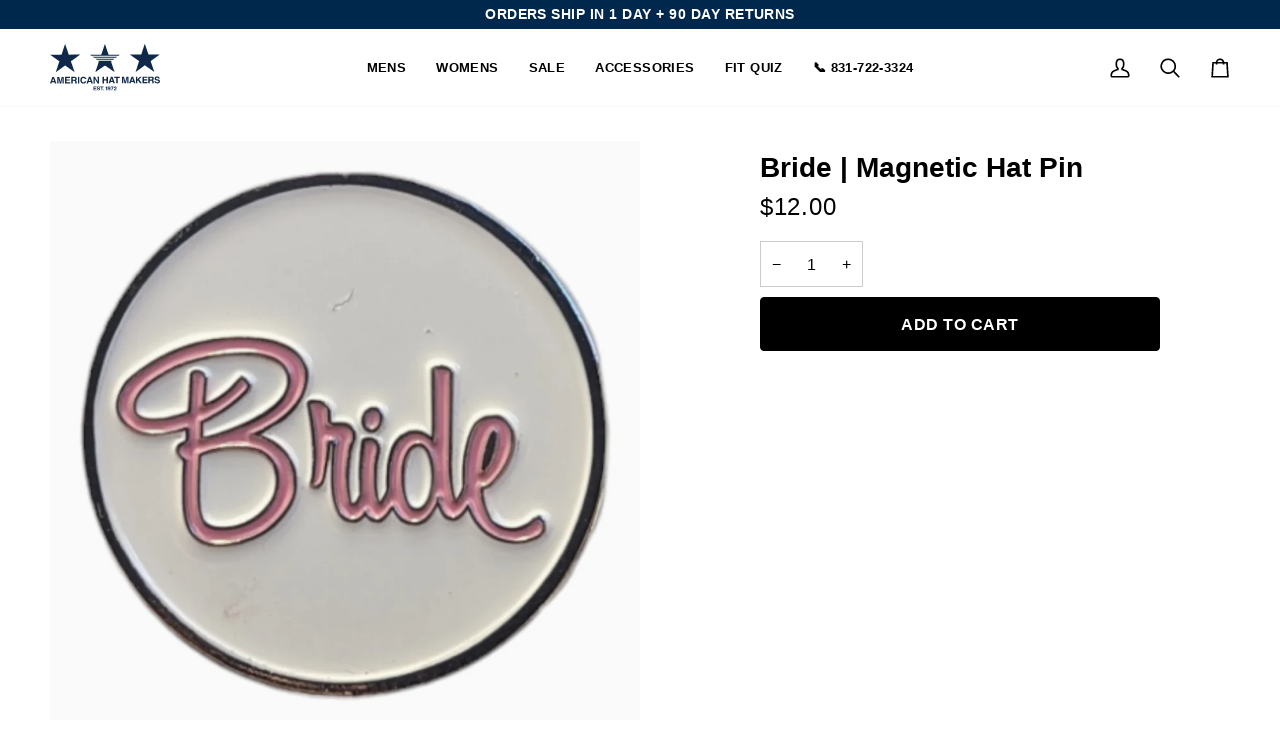

--- FILE ---
content_type: text/css;charset=UTF-8
request_url: https://cached.rebuyengine.com/api/v1/widgets/styles?id=92246&format=css&cache_key=1768967660
body_size: -735
content:
#rebuy-widget-92246{font-family:"Helvetica"}.rebuy-product-image{visibility:visible}.rebuy-product-actions{justify-content:center}

--- FILE ---
content_type: application/javascript; charset=utf-8
request_url: https://searchanise-ef84.kxcdn.com/preload_data.6F6i8x6T4P.js
body_size: 10057
content:
window.Searchanise.preloadedSuggestions=['panama hat','cowboy hats','fedora hat','crushable hats','top hat','wide brim hat','top hats','mens leather hats','sun hat','outback hat','straw cowboy hats','womens cowboy hats','straw hat','felt fedora','sun hats','felt hat','mens fedora hats','hat band','safari hat','mens cowboy hats','leather hat','hat bands','pork pie hat','straw hats','crushable mens hat','felt hats','leather cowboy hats','midnight rider','hat stretcher','womens fedora','cowboy hat','felt cowboy','tejana hat','made in usa','leather top hats','wide brim','leather hats','western hats','small brim straw','el dorado','wide sun hat','mens hats','indiana jones hats','straw cowboy','straw sun hat','golf hat','boat hat','fall hats','maldives moon hat','sweat band','outback mens','pork pie','wide brim fedora men','xxl men hat','mesh hats','hat bands men','cowgirl hats','women’s fedora hats','big head cowboy hats','crusher mens crushable leather outback hat','black cowboy hat','palm cowboy hat','gambler hat','2xl hats','small brim','hat size reducer','hat sizer','pork pie hats','men\'s leather hats','breeze sun hat','panama hats','soaker sun hat','flat caps','hollywood cowboy hat','pathfinder outback','trilby hat','chin strap','red hat','cattleman sand','newsboy cap','felt fedora hat','mens straw hats','irwin hat','fedora hats','crusher womens','moab crushable felt','straw fedora','golf hats','open road','marlow top hat','sweatband liners','cabana sun hat','derby hat','indiana jones','3x cowboy hats','florence wide brim straw sun hat','beach hats','black hat','cattleman black','hat stand','straw hats for men','bourbon st','crusher hat','white hat','women’s hats','leather hat bands','packable sun hat','mens fedora','wool hat','straw cowboy hat','american flag','derby hats men\'s','rancher womens','mens caps','men’s straw hats','gambler hats','womens hats','leather cowboy','panama hat men','pirate hat','gus cowboy hat','3x hat','flat cap','bowler hats','homburg hats','steampunk hat','australian hat','waterproof hat','men’s fedora','felix straw sun hat','american hat','pathfinder mens wool felt outback hat','sierra latte','leather top hat','3x mens','golf hat mens','packable hat','open crown','white fedora hat','red cowboy hat','pale rider','hat box','rancher hats','tricorne hat','barcelona mens wide brim straw sun hat','pink hats','gift card','palm hats','bucket hats','mens hats 2xl','outback hats','pencil rim','hat feathers','safari hats for men','small town','yellowstone cowboy hats','xs womens hats','bowler hats men\'s','dusty straw sun hat','distressed hat','flat brim hats','cattleman felt','rain hats','returns exchanges','indiana jones fedora','silver belly','cowgirl hat','the crusher','pathfinder crushable felt','sweat band liner','hat pin','flat brim','mens sun hats','wide brim fedora','soaker hat','felt cowboy hats','cattleman gunsmoke','leather fedora','hat pins','bolero hat','breeze leather and mesh sun hats','packable hats','red hats','cavalier hat','patriotic cooler','top hats men','leather cap','western cowboy hats','hiking hats','black beard','cyclone western leather cowboy hat','wool felt','women’s felt hats','hat chin strap','rogue mesh','turquoise hat','pink women hats','fedora men','leather cowboy hat','breeze latte','hat sizers','cowboy hat bands','hatband only','crushable sun hat','3x hats','white cowboy hat','baseball cap','buffalo hat','night hawk','mens straw hat','cattleman hat','pencil rim felt hat','safari hat for women','breeze bomber brown','blue hats','stingy brim','men’s hats','black felt','womens straw hats','el dorado buffalo','rattle snake','bozeman mens straw cowboy hat','american flag cowboy','women’s straw hat','black straw','pencil brim','small head hat','hats for big heads','black fedora','patriotic hats','panama straw','palm straw','gambler style cowboy hat','hat feather','hat accessories','breathable hat','cabana mesh','voodoo hatter','mens xxl hats','moab crushable fedora','bison leather','billings straw','men straw hats','water resistant','men fedora hat','3xl hats','summer fedora hats for men','suede hats','heritage collection','mens straw','xxl hats','hat sizer reducers','milan mens straw fedora hat','mens leather','straw women','chin cord','black leather','women hats','mens felt hats','stingy small brim','fedora mens','water resistant mens hats','skull hat','black straw hat','all hats','big heads','men’s leather hats','seagrass mens','boater hat','men’s winter hats','black felt hat','3xl cowboy hats','men\'s fedora','newsboy flat','australian hats','derby hats','mens crushable','brown cowboy hat','stovepipe top hat','sirocco hat','leather caps men','cowboy hat band','homburg hats mens','packable mens','boxcar hat','the rancher','lil evil','cubana seagrass','men’s cowboy hats','care and cleaning','florence sun hat','australian outback','fishing hats','bucket hat','mens top hats','laredo cowboy hat','crushable hat','freedom hat','bromley hat','trucker hat','steam punk','felt cowboy hat','felt fedora mens','feather accessories','women’s sun hats','fedora hat mens','womens sun hats','magnetic hat pin','black leather hat','bangora straw cowboy hat','blue hat','cotton hats','waxed cotton','pink hat','open road hat','cowhide leather hats','blue cowboy hat','crushable fedora','white top hat','cabana breathable','western hat','summer hats','gus hat','men\'s straw hats','wool fedora','hat stands','sale hats','charlie 1 horse','kid hat','grizzly felt','4 way hat stretcher','soaker mesh','george strait cowboy hats','womens leather hats','silver skull','women cowboy hat','purple hat','indiana jones hat','black hats','gus crown','pinch front','green felt hats','hat rack','rattlesnake hatband','pirate hats','hampton leather top hat','straw hat women','womens felt hats','leather hat band','irwin mens','travel hats women','made in america','usa made hats','grey felt for men','storm black','mens leather hat','outback leather','marlow mens leather top hat unbanded','straw top hat','size 8 hats','brown hat','women leather hats','mesh top hat','size adjuster','men\'s hats','3xl hat','short brim','women straw hat','hat reducers','mens xxxl hats','men’s sun hats','distressed fedora','solair soaker','women fedora','women’s fedora','winter hats','women’s felt','women’s crushable hats','leather pork pie','hollywood leather','large brim','sweatband liner','leather caps','palm leaf','grey hats','solair cabana','hat strap','wide brim sun hat','straw hat mens','water resistant womens','gardening hats','xl hats','beth dutton hat','captain hat','easy returns','collapsible hat','men fedora','green hat','men’s crushable hats','outlaw hat','feathers all','travel hat','stovepipe hats','boondock hat','kentucky derby','mens bondi','low crown','bozeman hat','montana straw','voodoo top hat','breeze mens wide brim sun hat','mens sun hat','white hats','open crown felt hats','women’s leather hats','sweatband ahm velcro','hat mat','men cowboy hat','top hat with band','red felt','hollywood leather cowboy hat','chin strap hat','rain hat','women’s sale hats','maldives moon','ball caps','sweat bands','leather outback','sweat liner','cleaning the hat','stampede string','ace high','pablo fedora','mens hat','custom hats','how to shape','safari hats','womens wool felt fedora','hemp hat','mens wide brim','unforgiven mens','trail boss','gift cards','plainsman hat','sun hat womens','austin mens straw cowboy hat','men’s straw fedora','seagrass straw hat','womens straw','adventure hats','bushman outback','crusher bomber','men’s top hats','six shooter','mens felt','gaucho hat','mens steam punk','mens top hat','women’s straw','men’s straw hat','bowler hat','pale rider leather','womens straw hat','the kraken','men leather hat','chi town','black straw cowboy hat','rancher felt','women’s cowboy hats','lifetime warranty','black fedora men','eye hat band','amarillo palm','mens felt fedora hat','mad hatter','american hat company','5 in brim','mens leather top hats','baseball caps','hat size reducers','sol air','freedom hats','velcro sizer','men’s felt hats','steampunk leather women\'s','xs mens','womens felt','camo hat','turquoise hat band','bullhide hat','roughneck buffalo','johvan straw sun hat','john dutton hat','womens top hats','men sun hat','durango hat','men hat','tuscany mens straw fedora trilby hat','tricorne leather','size reducers','gary\'s hats','wide brim straw hat','women’s sun hat','womens rain hats','rancher hat','old west','midnight rider hat','canvas hats','winter hats for men','hat sizing','felt hats for men','dead end','fedora hat band','wool cowboy hat','sun hat mens','women sun hat','soft straw','hat holder','men’s leather hat','hat reducer','beaver hats','women fedora hats','fishermans cap','mexican palm','yellowstone hats','red fedora','flag hats','hat hook','women\'s fedora','mexican hats','john wayne','you order','hat liners','women’s top hats','fedora women','pirate hat women','hudson mens pencil rim felt fedora hat','boater for women','fur felt','men’s straw','milan fedora','cowboy hat 2xl','stampede hat','men’s hat','men straw hat','women hat','women’s hat','sunday afternoon','double g','american flag hat','teal hat','black hat band','kangaroo hat','sequoia mens','ringleader hats','cyclone leather','medellin mens white panama fedora hat','ghost rider','size small','barcelona fedora hat','leather womens hats','balboa hat','4 brim mens','kentucky derby hat women','women’s red hats','men’s cowboy hat','womens leather','dale brisby','renaissance fair hat','el dorado top','john wayne cowboy hats','patriotic american','florence cream','men’s sun hat','marlow lt','3 1/2 brim straw hat','pink cowboy hats','womens fedora hats','straw sun','florence mens wide brim straw sun hat','gambler style straw cowboy hat','hat with chin strap','fedora straw hat','pioneer straw','hat case','women\'s hats','jawa brown','women’s straw hats','sale men','black cowboy','hat hanger','snake hat bands','black cowgirl hat','gary\'s heritage','rattlesnake hat','green top hat','straw mens','cowboy boots','mens fedora hat','pork pie hats for men','bolero women','straw mens hats','men’s fedora hat','white fedora','xs hats','afternoon fedora','aussie outback','barcelona mens','xs women hats','women winter hats','mens cowboy hat','how to size fit','bondi oatmeal','magnetic hat pins hat and pins','navy hats','moonshine oatmeal','white felt','soho leather','adhesive size reducers','returns hat','white leather for men','mens straw fedora hat','women’s cowboy hat','women’s leather','hat liner','adjustable hats','the breeze','red white and blue hats','tall crown','black leather cowboy hat','hudson pencil','blue fedora','rocky leather fedora','ball cap','mens gambler hats','men’s straw cowboy hats','womens hat','white cowgirl hats','summit womens','men’s felt cowboy hat','xx men\'s','eye band','bomber brown','mens black','buffalo nickel','cowboy hatbands','women’s leather hat','womens crushable hat','elastic sweatband','mens outback hats','mens golf hats','womens top hat','mens 3xl','leather fedora hat','women felt hat','american made','crushable hats for men','red felt hat','orange hat','mens summer hats','xl womens','indiana jones hats fedora','crushable leather','women straw hats','summer hat','usa hat','resistol cowboy hat','velcro attaching sweat','hat made in us','sierra hat','buy one get one free holiday sale','men’s wide brim hat','hat bag','bozeman womens cowboy straw cowgirl hat','xxl cowboy hat','barcelona straw','straw fedora hat','wool hats','hat brush','men black felt cowboy hats','xxx hats men','mens leather top hat','patriotic hat','cow boy hats','straw cowgirl hat','full size hat reducer','fedora mens hats','sticky sizer','news boy','bison leather outback','palm cowboy','straw hat men','leather outback hat','3 1/2 brim hat','the crusher hat','upf50 rating','irwin mens western outback fedora hat','vintage hats','wide brim felt','top hat band','men sun hats','fedora hats for men','top hat men','hollywood brown','fur felt hats','festival hats','grey felt for women','seagrass womens','black womens hat','women\'s straw hat','palm hat','shapeable brim','dress hats','felt womens','straw palm hat','beaded hat band','leather black hat bands','the rogue','4 brim hats for women\'s','pale rider hat','grizzly hats','mesh hat','free shipping','womens felt fedora','hat orders','fishing hats for men','mens straw fedora','green hats','mens packable hats','fedora hat men','2 1/2 in brim','skull hat bands','straw trilby','mens white hat','wide brim cowboy hat','leather baseball cap','porkpie hat','zion crushable','moab crushable womens','burnt honey','fedora straw','breathable sun hat','straw men','round crown','felt top hat','snake cowboy hat','hat band accessory','dragon hats','collapsible sun hats','trucker hats','crushable womens hats','sr2 hat band','aspen felt','brim hat','men\'s fedora hat','mens outback','white straw','fedora wide brim','fedora for men','women\'s felt hat','el dorado chain','sun hats mens','billings women hats','toyo straw','women’s felt hat','wide brim straw sun hat','hat can','stockade mens waxed cotton cowboy','silver belly felt','bromley men','men’s leather','stingy brim fedora','brown leather','cowboy hats men','distressed leather','cowboy hat mens','olive felt hat','hat with feather','womens outback','sizing inserts','broadway fedora','george strait','black top hat','tulum mens','leather crusher','balboa leather fedora','xxxl cowboy hat','3 brim straw hat','returns orders','replace sweat band','travel hat men','american trail','wide brim hats','women’s crusher','cow hide','women\'s sun hats','straw pork pie hat','men’s flat cap','hat sizes','duke felt','beach hat','white leather','true grit','brown fedora','liberty straw hat','mens bucket hats','rodeo hat','womens leather hat','wide brim straw','leather newsboy cap','straw palm','reversible ren','men’s top hat','cowboy straw hat','arden mens weathered cotton outback hat','short brim fedora','jawa black','red cowgirl hat','horse hair hat band','black cowboy hat mens','womens crusher hat','small brim fedora','women\'s sun hat','men fedora hats','cabana hat','womens wide brim','hat sweatband','women felt','cozumel sun','freedom hats men','australian hat for women','grizzly felt cowboy hat','2 in brim','bushman leather','austin cream','water proof','black felt cowboy hats','too hat','stratoliner fedora','voodoo hatter marlow','hat straps','willie hemp sun hat','american hat makers','mens 3 xl hats','adventure fedora','womens wide brim hat','cattleman straw hat','free exchanges','chin straps','flag hat','cavalier\'s hat','men’s felt','sidewinder founders edition cowboy hat','cattleman crease','mesh sun hat','news boy cap','explorer hat','breeze suede','raffia hat','lounge womens pencil rim felt hat','bailey straw','steampunk hatter','usa made','mesh crown outback hat','adjustable chin cord','bootlegger fedora','perfect fit','gaucho hat womens','teardrop fedora','hiking hat women’s','wide rim','women straw','sun protection hats','replacement sweatliners','milan sun hat straw','ponderosa hats','hats for small heads','fort worth','leather hat care','concho hat','mens palm','red fedora hat','leather brim','snake skin','lifeguard hat','top hat women','men’s hat band','wool felt fedora','crushable felt','mens straw cowboy hat','american made hat','roper mens straw palm cowboy hat','big head','assembled in the usa','soho trilby','women’s wide brim hat','brown hats','driving cap','straw hat for men','maldives moon oatmeal','men\'s wide brim','cowboy felt','women top hat','montana straw cowboy cream','boondocks womens felt fedora hat','hat size adjuster','straw boater','western straw hats','half size reducer','men leather hats','flat hat','bookie leather','women\'s straw hats','sun protection','stars and stripes hat','latte sun hat','hat men','womens black hat','men\'s hat','medium brim','garden hat','crushable outback','made in the usa','vintage hat','tan cowboy hat','sun hats women','womens wool hats','true love','hat racks','fishing hat','baker boy','hat band women','top hat leather','skull top hat','navy blue cowboy hat','women black hat','3 inch brim','hat cleaning','hat women','4 inch brim','australian wool','renaissance fair','nero straw sun hat','white hat women\'s','cowhide hat','leather crushable','ranger hat','hat b','leather hat women','cowboy leather','men\'s straw hat','cattleman pink','pork pie straw','silver hat','womens sun hat','white cowgirl hat','2 xl hats','biker hat','sweatband imported','fedora black','women\'s top hats','men\'s black leather hats','womens sierra','small hats','rain cover','women\'s cowboy hats','men caps','caracas panama fedora','lucas hat','bison leather hat','fedora hat for men','pathfinder felt','palm leaf hats','women\'s leather hats','mens wide brim straw sun hat','men’s 3x hats','upf 50 protection','the crusher womens','wyatt mexican palm tycoon cowboy hat','open crown hats','men\'s felt hats','size 3x','bondi mens wide brim felt fedora hat','women caps','rattlesnake band','boondocks mens felt fedora hat brown lg','bullet hat band','women cowboy hats','felt women','royal skull','unforgiven hat','cattleman brown','caps for women','men\'s top hat','paulo straw','summit felt','womens straw fedora','crusher bomber brown','men’s cowboy','leather band','ft worth','mikey mens newsboy flat cap brown','felt fedora womens','women’s top hat','mens leather cowboy hat','aspen fedora','self sticking sizers','hats for women','side car','charlie one horse','leather belts','leather hat womens','mcqueen fedora','crushable mens hats','hat with strap','classic fedora','beth dutton hats','standard sizer','men\'s sun hats','straw hats mens','felt hat 7 x','mens leather cap','teardrop crown','hats with strap','short brim mens hats','leather women','short brim womens','brown top hat','outdoor hat','stay humble','tricorn hat','sweat liners','suede hat','mens western hats','falcon hats','green cowboy hat','tan hat','panama fedora','hat ban','stars and stripes','brown leather hat','cozumel palm','brick crown','leather black hat','model c','mexico flag','hat string','out back','two tone','men\'s crushable hats','hat womens','cowboy black','red top hat','leather mens hats','lil puffer','box car','beaded hat bands','canvas outback hat','mens mesh hat','sierra brown','summit saddle','hat adjuster','pioneer black','feather hat','grey felt','standard sizer aka hat sweatband','straw hats for women','felt cattleman','durango mesh','men’s felt fedora','teal cowboy hat','vented straw','vented hats','cowboy hat men','billings cowboy hat','mens felt hat','purple cowboy hat','summit saddle felt leather hat','gorge cattleman','cyclone cobblestone','ivory hat','backroad fedora','felt cowboy hats for men','cow girl hats','wide brim men','mens straw sun hats','on sale','lifetime guarantee','red leather hat','mens pork pie hats','sun hat women','ladies hat','straw pork pie','black wide brim','men top hat','crushable mens','pinch front crown','vintage hats men','straw cattleman','mens leather fedora','american hat co','leather sun hats','dirty cantina','hats women','rancher fedora','wide brim womens hat','removable sweatband liner','size xs','women\'s leather hat','bison mens leather packable hat','holiday sale','work hats','justin hats','peaky blinders','mens leather cowboy hats','os mens','beth dutton hats-on-sale','cow print','men’s leather cowboy hat','one eyed willy','women’s crushable','mens straw cowboy hats','solair cabana sun hat','gray hat','skull hat band','how to clean','open road hats','customer care','men\'s sun hat','cowboy hats felt','style hat','bondi wide brim','rocky fedora','rabbit fur','women’s wide brim','cowboy hats mens','diego mens straw cowboy hat','top hat bands','felt mens','men’s sun','hat hooks','wide brim women','cowboy mens','fedora womens','coronado mens','sweat band liners','madrid gambler','straw panama','mens waxed','crusher outback hat','upf hat','women’s hat band','sailor hat','bolero hat for women','hat insert','mens felt fedora hat brown lg','men’s wide brim','bullhide womens','faux leather','pinto hats','womens felt hat','white womens hat','top hats women','navy hat','cattleman white','outdoor hats','pablo 2.0 felt pinch','woman hat','men\'s leather hat','style hats','womens outback hats','size xxxl','firm brim','hudson men','men hats-on-sale','driving caps','men hats','purple cowboy','mens hat bands','sizing insert','el dorado sr2','long oval','cowboy hats for women','men\'s cowboy hats','brown felt','gardening hat','cattleman west','buffalo leather','cheyenne style','mens flat cap','leather fedora mens','cabana womens wide brim sun hat','tuscany hats','beaver cabana','breathable top hat','argo mens 8 panel newsboy cap','zion womens crushable wool felt outback','velcro sweat','western fedora','mens leather caps','palm straw men','womens white hats','pork pie hat mens','dirty rose','pink cowboy hat','distressed felt fedora','mens felt cowboy hats','mens pork pie','men\'s straw','fedora felt','baseball hat','small head','hat sizer with adhesive','vaquero hat','straw cowboy hat men','wide brim fedora women','cross hat pin','cowhide leather','tuff cooper','cowboy felt hat','crushable outback hat','white felt cowboy hat','rumble pork pie hat','leather hat men','medellin womens panama fedora hat','woman’s hats','felt hats men','palm leaf cowboy hat','mens fedora felt','felt fedora women','large size','leather conditioner kit','mens straw sun hat','hat stand wooden','indiana jones hats-on-sale','winter hat','womens fedora hat','buckaroo hats','top hat mens','red leather','ashbury hats','cattleman straw','bolero hats','cowboy straw','new hats','how to','usa flag','wool felt hat','black and red','magnetic hat','dress hat','women\'s leather outback','crown height','zion mens','silverbelly cowboy hat','wool cap','straw cowgirl','hollywood black','black hat women','straw fedora mens','women’s black hat','men leather','bushman outback leather','founders edition','crushable leather hat','hampton top hat','angler hat','outback-style sirocco','sea grass','tejana black','mens straw top hat','cassius natural','black felt cowboy hat','yellow stone hats','best hat','moonshine hats','oil leather','ivy caps','women\'s wide brim','jiminy mens','mens cowboy','crown shape','adjustment pads','midnight rider black','xl cowboy hats','girl hats','omni straw hat','leather sun hat','ladies cowboy hat','denim hat','men’s crushable','skylark band','whip stitch','fedor men\'s','womens wool felt','path finder','havana fedora','kangaroo leather hat','surf hat','wool fedora mens','felt black','grey fedora','size reducers to a perfect fit free','vegan cowboy','stiff brim','head bands','sun hats for women','travel hats','womens cowgirl hat','sun hat men','womens cap','cyclone western leather hat','silverbelly felt','cattleman red','boater straw','concho hat band','fabric hats','bisbee womens wide brim straw hat','black cowboy hats','burgandy hat','mens 2xl','women’s outback hats','journey mens mesh sun hat','red white and blue','cattleman womens felt cowgirl hat with western hat band','3x hat men','straw sun hats','cotton hat','women’s caps','flat top','gunman mens','straw mens cowboy hats','felt hat men','navy cowboy hat','felt cowgirl hats','light weight hat','lil evil hat band','time port','men’s outback hats','black womens','copper hat','ambrose felt fedora hat','women leather hat','wide brim leather hat','straw hats men','fancy hat','straw hat for women','green fedora','buy one get one free','scout felt fedora','men’s black leather cowboy hat','rogue top hat','hat to big','crusher copper','straw wide brim','bordeaux felt','mens felt fedora','felt hat women','white straw hats','black band','hat cleaning kit','outback mens crushable','coachman hat','women\'s felt hats','straw top hats','straw mens hat','black straw hats','biker hats','hollywood mens leather cowboy hat','cubana hat\'s','straw womens hat','3 crown mens','wide brim felt fedora','sirocco sun hat','women\'s leather','bozeman black','xxl for','lassen felt hats-on-sale','men cowboy','military style','women’s felt fedora','perfect sizing insert','orange hats','flat hats','american straw hats','crown height 3','women leather cowgirl hat','sun protection men','4 cowboy hat','dutton hat','ivy cap','men’s outback','to clean','for motorcycle','2 brim straw','wide brim mens','womens panama hat','drifter felt','womens xs hats','mens derby','top hats voodoo','mens hat band','red leather cowboy hat','hat shapes','low crown wide brim','felt outback','felt hats for women','women’s wool hats','women\'s red hats','hiking hat','leather turquoise','hat ties','wiccan branded','sun hats womens','wire brim','carly women\'s','backwoods black','measure head','bookie hat','pink cowgirl hat','hemp sun hats','women\'s hat','open crown straw hat','men\'s soaker hat','shipping costs','beach hats women\'s','women’s outback hat','curled brim','jawa wide brim','straw hat cowboy','aussie hats','pencil brim wool','care of hat','leather bags','crocodile hats','men’s xl','tejana hats','skull band','mens mesh','men\'s black felt hats','fitted hats','hampton napa vino xl','straw cowboy hats for men','mens 3x','light blue','xs mens hats','low profile','men\'s gambler hats','billy the kid','mens winter hats','sailor cap','mens crushable hat','leather pork pie hats','cabana mens breathable wide brim sun hat','soft straw sun hats','womens 2xl 3xl','ahm velcro','men\'s felt fedora','women’s straw fedora','straw hats women','lightweight straw','cabana mens','hat sweatband liner','gift cert','crushable felt hat','the duke','xxl hat','in brim','felt crushable','women’s straw cowboy hat','nero womens fedora straw sun hat','cowboy and cowgirl collection','xxl men hats','navy blue','men’s caps','hats on sale','vaquero mens','crushable womens','men black hats','shipping charges','roper hats','mens golf hat','cattleman mens felt cowboy hat western hat band','removable sweatband','womens dress hat','womens cabana','carriage hat','sweat pads','soho fedora','afternoon womens fedora straw hat','string for hat','duke felt womens','white cowboy hats men','ladies hats','hat liner sweatliner','new arrivals','toquilla straw panama hat','mens crushable hats','pie hat','leather cowgirl hat','crusher outback','mens outback hat','leather womens','tobago womens braided straw sun hat','top hats for men','hats with sweatband','grant felt fedora hat','men wide brim','pink felt','big brim','color hats','mens wide brim sun hats','pale rider hat band','ribbon hat band','montana cream','work hat','mens black cowboy hat','men’s black hat','women\'s size s','leather chin cord','mens fedora hats crushable','cowhide hats','falcon sun hat straw tan md','breeze solair','mens wool','women leather','cloth hat','men straw cowboy hat','red hats mens','bromley mens','jon pardi','cattleman leather','black felt cowboy','white felt hat','mens panama','xxl mens hats','blackbeard hat','leather cowboy hats for men','white leather hat','men straw','afternoon men','fedora leather hat','fur hats','hat straw','women’s white hats','john dutton cowboy hat','men\'s straw fedora','black leather cowboy','durango leather cowboy hat','magnetic hat holder','milan tan','pinto cowboy hat','holiday collection','soft sun hat for women','western chocolate','leather black','hat protection','weather protection','straw gambler','hat cover','too hats','cowboy hats women','hat size 8','men’s black cowboy hat','cattleman crown and brim','johvan womens straw sun hat','lounge pencil rim felt hat','women\'s crushable hat','men\'s wide brim fedora','mens flat brim','cisco straw cattleman cowboy hat','black and white straw hat','otis fedora','snake skin hat','western straw cowboy','black straw cowboy','camo outback','leather cowboy hat band','men’s wool hat','kentucky derby hat','extra small','hats with chin strap','hats mens','3x mens hats','brown men\'s','xl womens hats','tear drop fedora','hat ribbon','xl men','us made','sequoia cowboy felt','log in','sun hat for men','john dutton','sizing chart','hat rain cover','washable hat','hollywood copper','women top hats','harley davidson','men xxl','mens dress hats','baker boy caps','color cowboy hat','size 8 cowboy hat','mens black cowboy hats','all shipping','garys hats','all women\'s hats','marshal hat','resistol hats','broadway mens felt fedora hat','leather top','palm leaf hat','gray felt','leather mens','the gambler','bucket hats-on-sale','womens brown','crushable wool','women wide brim','corinth mens wide brim straw fedora hat','leather brown','western felt hats','marlow marlow','newsboy hat','hat magnet','bailey hat','american straw','bottle rocker','womens small hats','flat brim cowboy','soft felt','geneva fedora','belle straw','mens xx','tombstone hat','trilby hats','time hat','felt outback hat','felt fedora hat women','red straw','adjustable sweatband','mens crushable sun','red women’s hat','sidecar mens leather cap','one size','wide brim leather','men felt hats','black hats for men','el dorado top hat','open crown hat','bangora straw','mesh top hats','for women','sun hats for men','straw womens','green felt','leather hats women','women sun hats','fabian straw sun hat','distressed hats','carly mens straw cowboy hat','american outback','cattleman mens','leather safari','mesh crown outback','mesh crown','mens derby hats','with chin cord','black men’s hat','3 crown height','mens felt ats','hat accessory','blue felt hat','classic fedora men\'s','wool top hat','men\'s 3x','cow boy hat','trevi womens wide brim straw sun hat','waco mens','hat band only','3x fedora','big head hats','women’s outback','outback crushable','velcro tab','grant felt','ivy hats','harley hat','emilio mens fedora straw hat','woman fedora','mens black leather top hat','toquilla straw hat','tan cowgirl hat','black felt hats','wide brim fedora hat','women\'s crushable','caps for men','jon pardi hat','grey cowboy hat','front pinch','bookie mens leather cap md','mens wide brim hats','leather cowgirl hats','men\'s outback hat','oiled crushable','fedora trilby','leather boots','women crushable','snapback trucker','marlin womens','short top hat','women’s cowboy','rust hat','small brim hats','womens wide brim felt fedora hat','mens wide brim felt fedora hat','american hats','detroit fedora','outback fedora','men\'s pork pie','brown straw cowboy hat','womens black','mens safari hat','leather men hat','mens wool hats','cowboy hat felt','lone wolf','rattlesnake cowboy hat band','huntsman felt outback hat','crushable cowboy hats','women cattleman','mens soaker hats','pool hat','woman’s cowboy hat','bowler fedora','flat caps mens','breeze latte suede sun hat','chi town mens','wool crushable','homburg hat','western cowboy','brown leather top hat','ringleader mens straw top hat','assorted sizerpak-assorted','red line','womens marlow top hats','tate burnt honey xl','crushable wool felt','men\'s hats for small heads','mens waxed cowboy','breeze hat','mikey mens newsboy flat cap','cadence straw','ranch straw hat women','tuff cooper hat','cattleman womens','tuscany fedora','straw hat black','hat boxcar','wide fedora','felt hat band','sombrero vaquero','mens 3x cowboy hat','fedora hat bands','womens packable hats','adjustable band','rolled brim','calder straw sun hat natural','womens straw cowgirl hat','florence men','black wool','black wool hat','hat black','texas longhorn','size adjustment pads','mens xxl','beth dutton','large heads','full size reducer','magnetic pin','men dress hats','napa vino','yellowstone cowboy','vented sun hat','women fedora hat','straw hat 3x','native american style','tom mix','rancher mens','mens rancher hat','men’s black','ezra mens','felix fedora','boy hat','silver hat band','revolver ivory','3x mens hat','mens trilby','flat brim hat','mexican palm straw','xxx hats','panama straw hat','billy jack hat','velcro buttons','rogan hemp','outback leather hat','chl cowboy hats','of hats','x small','barcelona hat','men cowboy hats','hats womens','soaker hats','mesh mens','check out','festival hat','ht band','men’s leather fedora','skull n roses','wide brim felt fedora hat','felt cowgirl hat','weathered outback','steampunk leather','fuji mens distressed cotton outback hat','moonshine black','montana cowboy straw','golf caps','3 brim hats','to hat','detroit mens fedora straw pork pie hat','mens wide brim fedora hat','draco hat','fedora leather','lil reaper','lounge black','self sticking reducer hat size reducer','cabana solair','cow boy','pioneer cream','white mens hats','mens leather western','ahm velcro womens','men’s cap','raffia hats','boy hats','men\'s western felt cowboy hats','the crusher men’s','rustler fedora','sun hat straw','polyester blend','crushable straw','outback australian','mens australian','leather crusher hat mens','womens hats for small heads','stovepipe hat','tan hats','cadence mens wide brim straw sun hat','mens band','snap brim','liberty mens mexican palm straw','hat protector','buy one get one free collection','morgan sun','horse hair hat bands','hollywood hat','this sweatband','red white blue','leather flat caps','vector mens black leather top hat','2x hats','harlow hat','midnight rider adventurer','men\'s black','womens ringleader','xs hat','mens wide brim straw hats','tuf cooper','off white','mens distressed hats','feather hat band','mens leather outback hats','womens size hats','white leather cowboy hat','white cowboy','cowboy hats straw','outback straw','wide brim mens hats','xx men cowboy','xxl cowboy','women\'s leather top hats','sizer band','women\'s black hat','men wide brim sun hat','felt leather','black hats women','wide flat brim','womens crusher','small brim straw women\'s','women sun','mens felt cowboy','outback womens','outback hat mens','hand band','men felt fedora hat','crusher leather outback hat','women outback','ponderosa bicolor','wide brim hat men','limited edition hats','ghost rider white leather','cody straw','walker felt fedora','mens white cowboy hat','walker felt','cotton outback','high crown','leather ruby','mens leather fedora hats','black hat bands','men red fedora hats','leather womens hat','dragon hat','flipped brim','soft brim','women\'s red leather','mens felt top hats','bullet band','saunter womens fashion straw sun hat','brown cowboy hats','gambler style','rabbit felt','brown outback hat','fur hat','2xl black hat','men felt hat','women’s sun','pencil brim fedora','laguna wide brim','all top','men wool fedora hat','4 ln florence crm','black xl','hat leather','size sm','kangaroo leather','all american hats','mens american hat','men wool felt','wyatt palm straw mens','sombrero wide brim','outback hat leather','mens newsboy cap','leather for men','felt hats women','blue felt','rain cover hats','jessy felt hat','palm cowboy hats','black cap','billings womens cowboy straw cowgirl hat','waterproofing leather','cowhide outback hat','rodeo band','barcelona womens','marlow hat','mens fedora straw hat','beaver cabana mesh sun hat','beige hat','straw roxy','womens cowboy hat','hats with','stretch a hat','hat pads','womens felt fedora hat','customer service','4 in brim','lucas womens mexican palm cowgirl hat','men’s felt cowboy hats','caps cap','captain morgan','hat bands skull','women’s small','womens sale hats','men’s crusher','packable womens hats','black sun hat','yellow hat','rocky hat','womens wide brim fedora','straw brim hats','stockade womens','burning man','pink felt hat','men\'s australian hat','american cowboy hat','straw outback','top hats-on-sale','red cowboy','gunman womens','justin straw','stampede strap','cow girl hat','womens safari hats','short crown','straw hat men\'s','marlow lil','fedora white','women’s flat brim','men black fedora','mens brown felt hat','hats with 4 brim','wool felt mens','sun soaker','felix white straw','pencil rolled','black felt fedora','hudson white','sun stra','medellin mens','newsboy caps','black and white','5 skull band','leather cattleman','tulum womens','hat band leather','leather newsboy','soaker womens wide brim sun hat','elias fedora','womens hat band','soaker mens breathable wide brim sun hat','hats band','silver felt','women’s leather top hats','brown cowgirl hats','wool outback hat','fedora panama','native american','leather hat mens','e-gift card','western hat band','mens safari','brown hat band','men\'s leather','cream fedora','hat size','cowgirl straw hat','red hat band','leather men caps','western hat bands','motorcycle hat','cattleman crown','horse hair','soaker womens','dragon top hat','fazenda womens','hat for women','extra wide brim','ezra womens','men’s sale','packable mens hats','tiffany hatband','size choice','grey hat','velcro attaching','mens crown hat','mens medium','men\'s leather caps','men\'s 2xl','modern classic','straw hat for','3 x hats for men','men leather hat band','s mens hats','caps for womens','black women hats','men\'s fedora hats','tear drop','pinch front fedora','men\'s straw sun hats','womens breeze hat','mesh outback','crown height 3 3/4','cubana mens seagrass straw sun hat','men\'s wide brim sun hat','men xl','women’s safari hat','american trail mens straw cowboy hat','rhinestone hat','cattleman felt cowboy hat','men\'s felt hat','american flag hat band','black leather fedora','eye hat','large brim hat for women','paulo natural straw sun hat','upf liner','wilderness womens'];

--- FILE ---
content_type: text/json
request_url: https://conf.config-security.com/model
body_size: 87
content:
{"title":"recommendation AI model (keras)","structure":"release_id=0x4f:65:22:45:48:71:43:40:7e:2b:61:41:66:37:4a:6f:45:40:74:43:44:43:35:37:54:58:78:7b:30;keras;uoglsk45c6hkx0dwpi5hxktid3ffr8yzsbk3nh2vrv4eqbo325s4abecawptda1kb69tliop","weights":"../weights/4f652245.h5","biases":"../biases/4f652245.h5"}

--- FILE ---
content_type: text/javascript; charset=utf-8
request_url: https://americanhatmakers.com/products/bride-magnetic-hat-pin.js
body_size: 831
content:
{"id":7868092874922,"title":"Bride | Magnetic Hat Pin","handle":"bride-magnetic-hat-pin","description":"\u003cp\u003eIntroduce a touch of grace to your wardrobe with the Bride Magnetic Hat Pin. With its sophisticated white color and attached backing magnet, this small, yet powerful accessory can be effortlessly fastened to any garment or hat with ease. Elevate your look with the exclusive Bride Magnetic Hat Pin.\u003c\/p\u003e\n\u003cp\u003e\u003cbr\u003e\u003c\/p\u003e","published_at":"2023-10-04T16:09:53-05:00","created_at":"2023-09-20T13:41:18-05:00","vendor":"American Hat Makers","type":"Hat Pin","tags":["Hat Accessories","hat pins"],"price":1200,"price_min":1200,"price_max":1200,"available":true,"price_varies":false,"compare_at_price":1200,"compare_at_price_min":1200,"compare_at_price_max":1200,"compare_at_price_varies":false,"variants":[{"id":45094278955178,"title":"Default Title","option1":"Default Title","option2":null,"option3":null,"sku":"810097-WHT-OS","requires_shipping":true,"taxable":true,"featured_image":null,"available":true,"name":"Bride | Magnetic Hat Pin","public_title":null,"options":["Default Title"],"price":1200,"weight":181,"compare_at_price":1200,"inventory_management":"shopify","barcode":"694995138222","quantity_rule":{"min":1,"max":null,"increment":1},"quantity_price_breaks":[],"requires_selling_plan":false,"selling_plan_allocations":[]}],"images":["\/\/cdn.shopify.com\/s\/files\/1\/2624\/7744\/files\/bride.webp?v=1696453764"],"featured_image":"\/\/cdn.shopify.com\/s\/files\/1\/2624\/7744\/files\/bride.webp?v=1696453764","options":[{"name":"Title","position":1,"values":["Default Title"]}],"url":"\/products\/bride-magnetic-hat-pin","media":[{"alt":"Bride Magnetic Hat Pin","id":29558088007850,"position":1,"preview_image":{"aspect_ratio":1.0,"height":1000,"width":1000,"src":"https:\/\/cdn.shopify.com\/s\/files\/1\/2624\/7744\/files\/bride.webp?v=1696453764"},"aspect_ratio":1.0,"height":1000,"media_type":"image","src":"https:\/\/cdn.shopify.com\/s\/files\/1\/2624\/7744\/files\/bride.webp?v=1696453764","width":1000}],"requires_selling_plan":false,"selling_plan_groups":[]}

--- FILE ---
content_type: text/javascript; charset=utf-8
request_url: https://americanhatmakers.com/products/bride-magnetic-hat-pin.js
body_size: 438
content:
{"id":7868092874922,"title":"Bride | Magnetic Hat Pin","handle":"bride-magnetic-hat-pin","description":"\u003cp\u003eIntroduce a touch of grace to your wardrobe with the Bride Magnetic Hat Pin. With its sophisticated white color and attached backing magnet, this small, yet powerful accessory can be effortlessly fastened to any garment or hat with ease. Elevate your look with the exclusive Bride Magnetic Hat Pin.\u003c\/p\u003e\n\u003cp\u003e\u003cbr\u003e\u003c\/p\u003e","published_at":"2023-10-04T16:09:53-05:00","created_at":"2023-09-20T13:41:18-05:00","vendor":"American Hat Makers","type":"Hat Pin","tags":["Hat Accessories","hat pins"],"price":1200,"price_min":1200,"price_max":1200,"available":true,"price_varies":false,"compare_at_price":1200,"compare_at_price_min":1200,"compare_at_price_max":1200,"compare_at_price_varies":false,"variants":[{"id":45094278955178,"title":"Default Title","option1":"Default Title","option2":null,"option3":null,"sku":"810097-WHT-OS","requires_shipping":true,"taxable":true,"featured_image":null,"available":true,"name":"Bride | Magnetic Hat Pin","public_title":null,"options":["Default Title"],"price":1200,"weight":181,"compare_at_price":1200,"inventory_management":"shopify","barcode":"694995138222","quantity_rule":{"min":1,"max":null,"increment":1},"quantity_price_breaks":[],"requires_selling_plan":false,"selling_plan_allocations":[]}],"images":["\/\/cdn.shopify.com\/s\/files\/1\/2624\/7744\/files\/bride.webp?v=1696453764"],"featured_image":"\/\/cdn.shopify.com\/s\/files\/1\/2624\/7744\/files\/bride.webp?v=1696453764","options":[{"name":"Title","position":1,"values":["Default Title"]}],"url":"\/products\/bride-magnetic-hat-pin","media":[{"alt":"Bride Magnetic Hat Pin","id":29558088007850,"position":1,"preview_image":{"aspect_ratio":1.0,"height":1000,"width":1000,"src":"https:\/\/cdn.shopify.com\/s\/files\/1\/2624\/7744\/files\/bride.webp?v=1696453764"},"aspect_ratio":1.0,"height":1000,"media_type":"image","src":"https:\/\/cdn.shopify.com\/s\/files\/1\/2624\/7744\/files\/bride.webp?v=1696453764","width":1000}],"requires_selling_plan":false,"selling_plan_groups":[]}

--- FILE ---
content_type: application/javascript; charset=utf-8
request_url: https://searchanise-ef84.kxcdn.com/templates.6F6i8x6T4P.js
body_size: 3761
content:
Searchanise=window.Searchanise||{};Searchanise.templates={Platform:'shopify',StoreName:'American Hat Makers',AutocompleteLayout:'multicolumn_new',AutocompleteStyle:'ITEMS_MULTICOLUMN_LIGHT_NEW',AutocompleteDescriptionStrings:0,AutocompletePagesCount:0,AutocompleteItemCount:6,AutocompleteShowProductCode:'N',AutocompleteShowMoreLink:'Y',AutocompleteIsMulticolumn:'Y',AutocompleteTemplate:'<div class="snize-ac-results-content"><div class="snize-results-html" style="cursor:auto;" id="snize-ac-results-html-container"></div><div class="snize-ac-results-columns"><div class="snize-ac-results-column"><ul class="snize-ac-results-list" id="snize-ac-items-container-1"></ul><ul class="snize-ac-results-list" id="snize-ac-items-container-2"></ul><ul class="snize-ac-results-list" id="snize-ac-items-container-3"></ul><ul class="snize-ac-results-list snize-view-all-container"></ul></div><div class="snize-ac-results-column"><ul class="snize-ac-results-multicolumn-list" id="snize-ac-items-container-4"></ul></div></div></div>',AutocompleteMobileTemplate:'<div class="snize-ac-results-content"><div class="snize-mobile-top-panel"><div class="snize-close-button"><button type="button" class="snize-close-button-arrow"></button></div><form action="#" style="margin: 0px"><div class="snize-search"><input id="snize-mobile-search-input" autocomplete="off" class="snize-input-style snize-mobile-input-style"></div><div class="snize-clear-button-container"><button type="button" class="snize-clear-button" style="visibility: hidden"></button></div></form></div><ul class="snize-ac-results-list" id="snize-ac-items-container-1"></ul><ul class="snize-ac-results-list" id="snize-ac-items-container-2"></ul><ul class="snize-ac-results-list" id="snize-ac-items-container-3"></ul><ul id="snize-ac-items-container-4"></ul><div class="snize-results-html" style="cursor:auto;" id="snize-ac-results-html-container"></div><div class="snize-close-area" id="snize-ac-close-area"></div></div>',AutocompleteItem:'<li class="snize-product ${product_classes}" data-original-product-id="${original_product_id}" id="snize-ac-product-${product_id}"><a href="${autocomplete_link}" class="snize-item" draggable="false"><div class="snize-thumbnail"><img src="${image_link}" class="snize-item-image ${additional_image_classes}" alt="${autocomplete_image_alt}"></div><span class="snize-title">${title}</span><span class="snize-description">${description}</span>${autocomplete_product_code_html}${autocomplete_product_attribute_html}${autocomplete_prices_html}${reviews_html}<div class="snize-labels-wrapper">${autocomplete_in_stock_status_html}${autocomplete_product_discount_label}${autocomplete_product_tag_label}${autocomplete_product_custom_label}</div></a></li>',AutocompleteMobileItem:'<li class="snize-product ${product_classes}" data-original-product-id="${original_product_id}" id="snize-ac-product-${product_id}"><a href="${autocomplete_link}" class="snize-item"><div class="snize-thumbnail"><img src="${image_link}" class="snize-item-image ${additional_image_classes}" alt="${autocomplete_image_alt}"></div><div class="snize-product-info"><span class="snize-title">${title}</span><span class="snize-description">${description}</span>${autocomplete_product_code_html}${autocomplete_product_attribute_html}<div class="snize-ac-prices-container">${autocomplete_prices_html}</div><div class="snize-labels-wrapper">${autocomplete_in_stock_status_html}${autocomplete_product_discount_label}${autocomplete_product_tag_label}${autocomplete_product_custom_label}</div>${reviews_html}</div></a></li>',AutocompleteResultsHTML:'<div style="text-align: center;"><a href="#" title="Exclusive sale"><img src="https://www.searchanise.com/images/sale_sign.jpg" style="display: inline;" /></a></div>',AutocompleteNoResultsHTML:'<p>Sorry, nothing found for [search_string].</p><p>Try some of our <a href="#" title="Bestsellers">bestsellers →</a>.</p>',LabelAutocompleteSku:'SKU',AutocompleteProductDiscountLabelShow:'Y',ProductDiscountBgcolor:'AD6433',ResultsShow:'Y',ResultsStyle:'RESULTS_BIG_PICTURES_NEW',ResultsItemCount:20,ResultsPagesCount:0,ResultsDefaultProductImage:'main',ResultsFlipImageOnHover:'N',ResultsEnableInfiniteScrolling:'infinite',ResultsShowOptionVariants:'Y',ResultsShowPageImages:'N',ResultsDescriptionStrings:0,ResultsUseAsNavigation:'templates',ResultsProductDiscountBgcolor:'000000',ResultsProductDiscountIconColor:'FFFFFFF',ResultsProductsPerRow:4,LabelResultsSortCreatedDesc:'',LabelResultsSortCreatedAsc:'',LabelResultsSortRatingAsc:'',LabelResultsSortRatingDesc:'',LabelResultsSortTotalReviewsAsc:'',LabelResultsSortTotalReviewsDesc:'',SmartNavigationDefaultSorting:'sales_amount:desc',SmartNavigationIncludeCategoriesPartInUrl:'N',ShowBestsellingSorting:'Y',ShowDiscountSorting:'Y',LabelResultsSku:'SKU',ReviewsShowRating:'Y',ResultsManualSortingCategories:{"all":"59112685621","womens-sun-hats":"159115346005","mens-sun-outdoor-hats":"159118688341"},CategorySortingRule:"searchanise",ShopifyMarketsSupport:'Y',ShopifyLocales:{"en":{"locale":"en","name":"English","primary":true,"published":true}},ShopifyRegionCatalogs:{"US":["22498181290"],"ZM":["38127173802"],"ZA":["38127173802"],"YT":["38127173802"],"WS":["38127173802"],"VU":["38127173802"],"VN":["38127173802"],"VG":["38127173802"],"VC":["38127173802"],"UZ":["38127173802"],"UY":["38127173802"],"UG":["38127173802"],"TZ":["38127173802"],"TW":["38127173802"],"TV":["38127173802"],"TT":["38127173802"],"TO":["38127173802"],"TN":["38127173802"],"TL":["38127173802"],"TH":["38127173802"],"TG":["38127173802"],"TD":["38127173802"],"TC":["38127173802"],"SZ":["38127173802"],"SV":["38127173802"],"ST":["38127173802"],"SR":["38127173802"],"SN":["38127173802"],"SM":["38127173802"],"SL":["38127173802"],"SK":["38127173802"],"SI":["38127173802"],"SG":["38127173802"],"SE":["38127173802"],"SC":["38127173802"],"SB":["38127173802"],"SA":["38127173802"],"RW":["38127173802"],"RS":["38127173802"],"RO":["38127173802"],"RE":["38127173802"],"QA":["38127173802"],"PY":["38127173802"],"PT":["38127173802"],"PL":["38127173802"],"PK":["38127173802"],"PH":["38127173802"],"PG":["38127173802"],"PF":["38127173802"],"PE":["38127173802"],"PA":["38127173802"],"OM":["38127173802"],"NZ":["38127173802"],"NU":["38127173802"],"NR":["38127173802"],"NP":["38127173802"],"NO":["38127173802"],"NL":["38127173802"],"NI":["38127173802"],"NG":["38127173802"],"NC":["38127173802"],"NA":["38127173802"],"MZ":["38127173802"],"MY":["38127173802"],"MX":["38127173802"],"MW":["38127173802"],"MV":["38127173802"],"MU":["38127173802"],"MT":["38127173802"],"MS":["38127173802"],"MR":["38127173802"],"MQ":["38127173802"],"MO":["38127173802"],"MN":["38127173802"],"MK":["38127173802"],"MG":["38127173802"],"MF":["38127173802"],"ME":["38127173802"],"MD":["38127173802"],"MC":["38127173802"],"MA":["38127173802"],"LV":["38127173802"],"LU":["38127173802"],"LT":["38127173802"],"LS":["38127173802"],"LK":["38127173802"],"LI":["38127173802"],"LC":["38127173802"],"LA":["38127173802"],"KZ":["38127173802"],"KY":["38127173802"],"KW":["38127173802"],"KR":["38127173802"],"KN":["38127173802"],"KM":["38127173802"],"KI":["38127173802"],"KH":["38127173802"],"KG":["38127173802"],"KE":["38127173802"],"JP":["38127173802"],"JO":["38127173802"],"JM":["38127173802"],"JE":["38127173802"],"IT":["38127173802"],"IS":["38127173802"],"IN":["38127173802"],"IL":["38127173802"],"IE":["38127173802"],"ID":["38127173802"],"HU":["38127173802"],"HT":["38127173802"],"HR":["38127173802"],"HN":["38127173802"],"HK":["38127173802"],"GY":["38127173802"],"GW":["38127173802"],"GT":["38127173802"],"GR":["38127173802"],"GQ":["38127173802"],"GP":["38127173802"],"GN":["38127173802"],"GM":["38127173802"],"GL":["38127173802"],"GI":["38127173802"],"GH":["38127173802"],"GG":["38127173802"],"GF":["38127173802"],"GE":["38127173802"],"GD":["38127173802"],"GA":["38127173802"],"FR":["38127173802"],"FO":["38127173802"],"FK":["38127173802"],"FJ":["38127173802"],"FI":["38127173802"],"ET":["38127173802"],"ES":["38127173802"],"EG":["38127173802"],"EE":["38127173802"],"EC":["38127173802"],"DZ":["38127173802"],"DO":["38127173802"],"DM":["38127173802"],"DK":["38127173802"],"DJ":["38127173802"],"DE":["38127173802"],"CZ":["38127173802"],"CY":["38127173802"],"CW":["38127173802"],"CV":["38127173802"],"CR":["38127173802"],"CO":["38127173802"],"CN":["38127173802"],"CM":["38127173802"],"CL":["38127173802"],"CK":["38127173802"],"CH":["38127173802"],"BZ":["38127173802"],"BW":["38127173802"],"BS":["38127173802"],"BR":["38127173802"],"BQ":["38127173802"],"BO":["38127173802"],"BN":["38127173802"],"BM":["38127173802"],"BL":["38127173802"],"BJ":["38127173802"],"BI":["38127173802"],"BH":["38127173802"],"BG":["38127173802"],"BF":["38127173802"],"BE":["38127173802"],"BD":["38127173802"],"BB":["38127173802"],"BA":["38127173802"],"AZ":["38127173802"],"AW":["38127173802"],"AU":["38127173802"],"AT":["38127173802"],"AR":["38127173802"],"AO":["38127173802"],"AM":["38127173802"],"AL":["38127173802"],"AI":["38127173802"],"AG":["38127173802"],"AE":["38127173802"],"AD":["38127173802"],"GB":["38127370410"],"CA":["38161350826"]},StickySearchboxShow:'N',StickySearchboxPosition:'top-left',Redirects:{"https:\/\/americanhatmakers.com\/pages\/easy-returns":["exchange","return","returns","return policy","replacement","replacements","refurbish","refurbishment","refurbishments"],"https:\/\/americanhatmakers.com\/pages\/faq":["faq","faqs"],"https:\/\/americanhatmakers.com\/collections\/hat-care-products":["inserts","accessories","hat care","kit","leather care","size reducer","insert"],"https:\/\/americanhatmakers.com\/pages\/text-signup-american-hat-makers":["text deals","text","text message","text sign up"],"https:\/\/americanhatmakers.com\/pages\/american-hat-makers-reviews":["review","reviews","write a review","star rating"],"https:\/\/americanhatmakers.com\/collections\/limited-edition-hats":["limited edition"],"https:\/\/americanhatmakers.com\/pages\/contact-us":["contact","email","phone number","ambassador","unsubscribe","contact us"],"https:\/\/americanhatmakers.com\/pages\/wholesale-hats":["wholesale"],"https:\/\/americanhatmakers.com\/pages\/size-guide":["sizing","size guide","size chart","hat size","measure"]},ColorsCSS:'.snize-ac-results .snize-label { color: #000000; }.snize-ac-results .snize-suggestion { color: #000000; }.snize-ac-results .snize-category a { color: #000000; }.snize-ac-results .snize-page a { color: #000000; }.snize-ac-results .snize-view-all-categories { color: #000000; }.snize-ac-results .snize-view-all-pages { color: #000000; }.snize-ac-results .snize-no-suggestions-found span { color: #000000; }.snize-ac-results .snize-no-categories-found span { color: #000000; }.snize-ac-results .snize-no-pages-found span { color: #000000; }.snize-ac-results .snize-no-products-found-text { color: #000000; }.snize-ac-results .snize-no-products-found-text .snize-no-products-found-link { color: #000000; }.snize-ac-results .snize-no-products-found .snize-did-you-mean .snize-no-products-found-link { color: #000000; }.snize-ac-results .snize-popular-suggestions-text .snize-no-products-found-link { color: #000000; }.snize-ac-results .snize-nothing-found-text { color: #000000; }.snize-ac-results .snize-nothing-found .snize-popular-suggestions-text { color: #000000; }.snize-ac-results .snize-nothing-found .snize-popular-suggestions-view-all-products-text { color: #000000; }.snize-ac-results .snize-nothing-found .snize-ac-view-all-products { color: #000000; }.snize-ac-results .snize-title { color: #000000; }div.snize-ac-results.snize-ac-results-mobile span.snize-title { color: #000000; }.snize-ac-results .snize-description { color: #000000; }div.snize-ac-results.snize-ac-results-mobile .snize-description { color: #000000; }.snize-ac-results .snize-price-list { color: #000000; }div.snize-ac-results.snize-ac-results-mobile div.snize-price-list { color: #000000; }.snize-ac-results span.snize-discounted-price { color: #000000; }.snize-ac-results .snize-attribute { color: #9D9D9D; }.snize-ac-results .snize-sku { color: #9D9D9D; }.snize-ac-results.snize-new-design .snize-view-all-link { background-color: #00284C; }.snize-ac-results.snize-new-design .snize-nothing-found .snize-popular-suggestions-view-all-products-text { background-color: #00284C; }div.snize li.snize-product span.snize-title { color: #000000; }div.snize li.snize-category span.snize-title { color: #000000; }div.snize li.snize-page span.snize-title { color: #000000; }div.snize ul.snize-product-filters-list li:hover span { color: #000000; }div.snize li.snize-no-products-found div.snize-no-products-found-text span a { color: #000000; }#snize-search-results-grid-mode span.snize-description, #snize-search-results-list-mode span.snize-description { color: #000000; }div.snize div.snize-search-results-categories li.snize-category span.snize-description { color: #000000; }div.snize div.snize-search-results-pages li.snize-page span.snize-description { color: #000000; }div.snize li.snize-no-products-found.snize-with-suggestion div.snize-no-products-found-text span { color: #000000; }#snize-search-results-grid-mode .snize-price-list, #snize-search-results-list-mode .snize-price-list { color: #000000; }div.snize#snize_results.snize-mobile-design li.snize-product .snize-price-list .snize-price { color: #000000; }#snize-search-results-grid-mode span.snize-attribute { color: #000000; }#snize-search-results-list-mode span.snize-attribute { color: #000000; }#snize-search-results-grid-mode span.snize-sku { color: #000000; }#snize-search-results-list-mode span.snize-sku { color: #000000; }div.snize .snize-button { background-color: #000000; }#snize-search-results-grid-mode li.snize-product .snize-button { background-color: #000000; }#snize-search-results-list-mode li.snize-product .snize-button { background-color: #000000; }#snize-modal-product-quick-view .snize-button { background-color: #000000; }#snize-modal-product-quick-view.snize-results-new-design .snize-button { background-color: #000000; }div.snize ul.snize-product-filters-list li.snize-filters-show-more div, div.snize ul.snize-product-size-filter li.snize-filters-show-more div, div.snize ul.snize-product-color-filter li.snize-filters-show-more div { background-color: #000000; }div.snize li.snize-product .size-button-view-cart.snize-add-to-cart-button { background-color: #000000; }#snize-search-results-grid-mode li.snize-product .size-button-view-cart.snize-add-to-cart-button { background-color: #000000; }#snize-search-results-list-mode li.snize-product .size-button-view-cart.snize-add-to-cart-button { background-color: #000000; }div.snize div.snize-product-filters-title { color: #000000; }div.snize div.snize-filters-dropdown-title { color: #000000; }#snize-modal-mobile-filters-dialog div.snize-product-filter-opener span.snize-product-filter-title { color: #000000; }#snize-modal-mobile-filters-dialog div.snize-product-filters-header span.snize-product-filters-title { color: #000000; }div.snize input.snize-price-range-input { color: #000000; }div.snize div.slider-container .scale ins { color: #000000 !important; }div.snize ul.snize-product-filters-list li label span { color: #000000; }div.snize ul.snize-product-filters-list li label span:hover { color: #000000; }div.snize ul.snize-product-filters-list li label span.snize-filter-variant-count { color: #000000; }div.snize ul.snize-product-size-filter li label .snize-size-filter-checkbox > span { color: #000000; }#snize-modal-mobile-filters-dialog ul.snize-product-size-filter li label .snize-size-filter-checkbox > span { color: #000000; }#snize-modal-mobile-filters-dialog ul.snize-product-filters-list li label > span { color: #000000; }div.snize .snize-product-filters-list .stars-container:after { color: #000000; }#snize-modal-mobile-filters-dialog #snize_product_filter_mobile_sort ul > li > a { color: #000000; }div.snize div.snize-main-panel-view-mode a.snize-view-mode-icon.active { border-color: #000000; background: #000000; }div.snize-search-results#snize_results div.snize-main-panel-controls ul li a.active { color: #000000; border-bottom-color: #000000; }div.snize div.snize-pagination ul li a.active { background: #000000; border-color: #000000; }#snize-modal-mobile-filters-dialog div.snize-product-filters-buttons-container button.snize-product-filters-show-products { background-color: #000000; border-color: #000000; }#snize-modal-mobile-filters-dialog div.snize-product-filters-buttons-container button.snize-product-filters-reset-all { color: #000000; }#snize-modal-mobile-filters-dialog div.snize-product-filters-buttons-container button.snize-product-filters-reset-all svg path { fill: #000000; }',CustomCSS:'.snize-product-size-filter > li:nth-of-type(1) {    margin-top: 4px !important;}/*se support sorty by*/div.snize div.snize-main-panel-dropdown {    display: none;}div.snize .snize-horizontal-right {    position: relative;}.snize-main-panel-view-mode {    float: right !important;}#snize-modal-mobile-filters-dialog #snize_product_filter_mobile_sort ul {    display: none;}#snize_product_filter_header_mobile_sort {    display: none!important;}/*se support sorty by end*/#snize_results.snize-mobile-design.snize-new-version #snize-search-results-grid-mode li.snize-product span.snize-title {    min-height: 32px;}.snize-title {    min-height: 32px;}div.snize #snize-search-results-grid-mode .snize-product .snize-options-box .snize-size-select-box {    display: none;}.snize-product-label {    font-size: calc(100% + 2px) !important;}',CustomJS:'document.addEventListener(\'Searchanise.Loaded\',function(){(function($){function snizeReplaceParameter(url){if(location.href.includes(\'tab=products\')){let snizeUrlParams=new URLSearchParams(url);snizeUrlParams.delete(\'tab\');history.replaceState(null,\'\',\'?\'+snizeUrlParams+location.hash)}}\n$(document).on("Searchanise.ResultsUpdated",function(e,container){if(Searchanise.GetWidgets().searchResults.isCollectionMode()){snizeReplaceParameter(location.search)}\nsetTimeout(function(){$(\'.snize-item-image\').each(function(){if($(this).attr(\'src\').indexOf(\'_large\')!==-1){$(this).attr(\'src\',$(this).attr(\'src\').replace(\'_large\',\'_x260\'))}})},0)})})(window.Searchanise.$)})',IsVoiceSearchEnabled:'Y',VoiceSearchIconColor:'000000'}

--- FILE ---
content_type: image/svg+xml
request_url: https://americanhatmakers.com/cdn/shop/files/american-hat-makers-company-logo-blue.svg?v=1700066428&width=130
body_size: 2724
content:
<?xml version="1.0" encoding="UTF-8"?>
<svg id="Layer_1" data-name="Layer 1" xmlns="http://www.w3.org/2000/svg" viewBox="0 0 166 71.59">
  <defs>
    <style>
      .cls-1 {
        fill: #10294b;
        stroke-width: 0px;
      }
    </style>
  </defs>
  <g>
    <path class="cls-1" d="m69.8,68.77h-2.97s0,1.58,0,1.58h3.39s0,1.09,0,1.09h-4.63s-.01-6.1-.01-6.1h4.48s0,1.07,0,1.07h-3.24s0,1.31,0,1.31h2.97s0,1.06,0,1.06Z"/>
    <path class="cls-1" d="m73.19,70.55c.3,0,.55-.03.73-.1.36-.13.53-.36.53-.71,0-.2-.09-.36-.27-.47-.18-.11-.46-.2-.83-.28l-.65-.14c-.64-.14-1.08-.3-1.32-.47-.41-.28-.62-.72-.62-1.32,0-.55.2-1,.59-1.37.4-.36.98-.55,1.75-.55.64,0,1.19.17,1.65.51.46.34.7.84.72,1.49h-1.23c-.02-.36-.18-.63-.48-.78-.2-.1-.45-.15-.74-.15-.33,0-.59.07-.79.2-.2.13-.29.32-.29.56,0,.22.1.38.29.49.12.07.39.16.8.25l1.05.25c.46.11.81.26,1.05.44.37.29.55.7.55,1.25s-.21,1.02-.64,1.39c-.43.37-1.03.56-1.81.56s-1.42-.18-1.88-.54c-.46-.36-.69-.86-.69-1.5h1.22c.04.28.12.49.23.62.21.25.56.38,1.07.38Z"/>
    <path class="cls-1" d="m80.83,65.3v1.08s-1.83,0-1.83,0v5.03s-1.27,0-1.27,0v-5.03s-1.85,0-1.85,0v-1.08s4.95-.01,4.95-.01Z"/>
    <path class="cls-1" d="m80.04,70.18h1.26s0,1.23,0,1.23h-1.26s0-1.23,0-1.23Z"/>
    <path class="cls-1" d="m86.23,71.4h-1.21s0-4.15,0-4.15h-1.41s0-.8,0-.8c.37-.02.63-.04.78-.08.24-.05.43-.16.58-.32.1-.11.18-.25.23-.43.03-.11.05-.19.05-.24h.98s.01,6.01.01,6.01Z"/>
    <path class="cls-1" d="m89.08,71.57c-.45,0-.86-.13-1.22-.4-.36-.27-.57-.65-.62-1.17h1.18c.03.17.1.32.22.43.12.11.28.17.49.16.39,0,.66-.22.82-.65.09-.24.14-.59.16-1.04-.11.14-.22.24-.34.31-.22.13-.49.2-.82.2-.48,0-.9-.16-1.28-.49-.37-.33-.56-.81-.56-1.43s.18-1.17.55-1.57c.37-.4.85-.6,1.45-.6.92,0,1.54.4,1.89,1.21.19.46.29,1.06.29,1.81s-.09,1.33-.27,1.82c-.35.93-1,1.39-1.95,1.39Zm-.43-5.08c-.23.18-.34.48-.34.9,0,.36.07.62.22.8.15.18.37.27.67.27.16,0,.32-.05.46-.14.27-.17.4-.47.4-.89,0-.34-.08-.61-.24-.81-.16-.2-.38-.3-.65-.3-.2,0-.37.06-.52.17Z"/>
    <path class="cls-1" d="m95.25,67.37c-.31.45-.58.91-.79,1.39-.17.37-.32.83-.45,1.37-.13.54-.2.98-.2,1.33h-1.23c.03-1.08.39-2.2,1.05-3.36.43-.72.8-1.23,1.09-1.51h-3s.01-1.06.01-1.06h4.25s0,.92,0,.92c-.18.17-.42.48-.74.93Z"/>
    <path class="cls-1" d="m99.03,66.66c-.14-.17-.34-.25-.61-.25-.36,0-.6.14-.73.4-.07.16-.12.4-.13.74h-1.15c.02-.51.11-.92.27-1.24.31-.6.87-.9,1.68-.9.64,0,1.14.17,1.52.53s.57.82.57,1.4c0,.45-.13.84-.4,1.19-.17.23-.46.49-.86.77l-.47.34c-.3.21-.5.36-.61.46-.11.09-.2.2-.28.33h2.63s0,1.04,0,1.04h-4.12c0-.42.1-.82.28-1.17.17-.4.56-.83,1.19-1.28.54-.39.9-.67,1.06-.84.25-.26.37-.55.37-.86,0-.25-.07-.47-.21-.63Z"/>
  </g>
  <g>
    <path class="cls-1" d="m6.66,58.64h-3.74s-.7,2.1-.7,2.1H0s3.6-10.16,3.6-10.16h2.4s3.62,10.15,3.62,10.15h-2.3s-.66-2.08-.66-2.08Zm-.6-1.75l-1.28-3.99-1.3,4h2.58Z"/>
    <path class="cls-1" d="m12.85,60.71h-1.98s-.02-10.15-.02-10.15h3.09s1.87,7.98,1.87,7.98l1.82-7.99h3.05s.02,10.15.02,10.15h-1.98s-.02-6.87-.02-6.87c0-.2,0-.47,0-.83s0-.63,0-.82l-1.9,8.53h-2.06s-1.93-8.52-1.93-8.52c0,.19,0,.47,0,.82s0,.63,0,.83l.02,6.87Z"/>
    <path class="cls-1" d="m29.73,56.23h-4.93s0,2.62,0,2.62h5.62s0,1.81,0,1.81l-7.7.02-.02-10.16,7.45-.02v1.8s-5.37.01-5.37.01v2.16s4.94-.01,4.94-.01v1.76Z"/>
    <path class="cls-1" d="m36.39,56.67h-2.19s0,3.99,0,3.99h-2.07s-.02-10.15-.02-10.15h4.98c.71,0,1.26.09,1.64.25.38.16.71.4.98.71.22.26.4.54.53.85.13.31.19.67.2,1.07,0,.48-.12.96-.36,1.42-.24.47-.64.8-1.2.99.47.19.8.45,1,.8.2.35.29.88.3,1.59v.68c0,.46.02.78.06.94.06.26.18.45.39.58v.25s-2.34,0-2.34,0c-.07-.23-.11-.41-.14-.54-.06-.28-.09-.58-.09-.87l-.02-.94c-.01-.65-.13-1.08-.36-1.29-.23-.22-.65-.32-1.28-.32Zm1.28-1.85c.42-.19.63-.58.63-1.15,0-.62-.21-1.03-.62-1.24-.23-.12-.57-.18-1.03-.18h-2.47s0,2.73,0,2.73h2.41c.48,0,.84-.06,1.07-.17Z"/>
    <path class="cls-1" d="m42.09,50.48h2.11s.02,10.15.02,10.15h-2.11s-.02-10.15-.02-10.15Z"/>
    <path class="cls-1" d="m53.36,59.86c-.76.7-1.73,1.04-2.91,1.05-1.46,0-2.61-.46-3.45-1.4-.84-.94-1.26-2.23-1.26-3.87,0-1.77.47-3.14,1.42-4.1.83-.84,1.88-1.26,3.15-1.26,1.71,0,2.96.55,3.75,1.67.44.63.67,1.26.71,1.89h-2.12c-.14-.48-.32-.85-.53-1.1-.39-.44-.96-.66-1.72-.66s-1.38.31-1.82.94c-.44.62-.66,1.51-.66,2.64s.24,1.99.71,2.56c.47.57,1.07.85,1.8.85s1.31-.25,1.7-.73c.22-.26.39-.66.53-1.18h2.1c-.18,1.1-.65,2-1.4,2.7Z"/>
    <path class="cls-1" d="m61.75,58.51h-3.74s-.7,2.1-.7,2.1h-2.22s3.6-10.16,3.6-10.16h2.4s3.62,10.15,3.62,10.15h-2.3s-.66-2.08-.66-2.08Zm-.6-1.75l-1.28-3.99-1.3,4h2.58Z"/>
    <path class="cls-1" d="m73.87,60.57h-2.12s-4.17-7.2-4.17-7.2l.02,7.22h-1.98s-.02-10.15-.02-10.15h2.23s4.06,7.08,4.06,7.08l-.02-7.09h1.98s.02,10.15.02,10.15Z"/>
    <path class="cls-1" d="m85.36,60.54v-4.54s-3.98,0-3.98,0v4.54s-2.09,0-2.09,0l-.02-10.16h2.1s0,3.87,0,3.87h3.97s0-3.88,0-3.88h2.11s.02,10.15.02,10.15h-2.11Z"/>
    <path class="cls-1" d="m94.98,58.43h-3.74s-.7,2.1-.7,2.1h-2.22s3.6-10.16,3.6-10.16h2.4s3.62,10.15,3.62,10.15h-2.3s-.66-2.08-.66-2.08Zm-.6-1.75l-1.28-3.99-1.3,4h2.58Z"/>
    <path class="cls-1" d="m105.16,50.34v1.8s-3.04,0-3.04,0l.02,8.36h-2.14s-.02-8.36-.02-8.36h-3.05s0-1.79,0-1.79l8.23-.02Z"/>
    <path class="cls-1" d="m110.62,60.49h-1.98s-.02-10.15-.02-10.15h3.09s1.87,7.98,1.87,7.98l1.82-7.99h3.05s.02,10.15.02,10.15h-1.98s-.02-6.87-.02-6.87c0-.2,0-.47,0-.83,0-.36,0-.63,0-.82l-1.9,8.53h-2.06s-1.93-8.52-1.93-8.52c0,.19,0,.47,0,.82,0,.36,0,.63,0,.83l.02,6.87Z"/>
    <path class="cls-1" d="m126.04,58.36h-3.74s-.7,2.1-.7,2.1h-2.22s3.6-10.16,3.6-10.16h2.4s3.62,10.15,3.62,10.15h-2.3s-.66-2.08-.66-2.08Zm-.6-1.75l-1.28-3.99-1.3,4h2.58Z"/>
    <path class="cls-1" d="m138.71,60.42h-2.73s-3.15-4.43-3.15-4.43l-1.01,1.04v3.4s-2.08,0-2.08,0l-.02-10.16h2.09s0,4.18,0,4.18l3.91-4.19h2.74s-4.15,4.19-4.15,4.19l4.39,5.97Z"/>
    <path class="cls-1" d="m146.62,55.96h-4.93s0,2.62,0,2.62h5.62s0,1.81,0,1.81l-7.7.02-.02-10.16,7.45-.02v1.8s-5.37.01-5.37.01v2.16s4.94-.01,4.94-.01v1.76Z"/>
    <path class="cls-1" d="m152.62,56.41h-2.19s0,3.99,0,3.99h-2.07s-.02-10.15-.02-10.15h4.98c.71,0,1.26.09,1.64.25.38.16.71.4.98.71.22.26.4.54.53.85.13.31.19.67.2,1.07,0,.48-.12.96-.36,1.42-.24.47-.64.8-1.2.99.47.19.8.45,1,.8.2.35.29.88.3,1.59v.68c0,.46.02.78.06.94.06.26.19.45.39.58v.25s-2.34,0-2.34,0c-.06-.23-.11-.41-.14-.54-.06-.28-.09-.58-.09-.87l-.02-.94c-.01-.65-.13-1.08-.36-1.29-.23-.22-.65-.32-1.28-.32Zm1.28-1.85c.42-.19.63-.58.63-1.15,0-.62-.21-1.03-.62-1.24-.23-.12-.57-.18-1.03-.18h-2.47s0,2.73,0,2.73h2.4c.48,0,.84-.06,1.07-.17Z"/>
    <path class="cls-1" d="m161.85,58.9c.5,0,.91-.06,1.22-.17.59-.21.89-.61.89-1.18,0-.34-.15-.59-.44-.78-.29-.18-.76-.34-1.39-.47l-1.08-.24c-1.06-.24-1.79-.49-2.19-.77-.69-.47-1.03-1.2-1.03-2.2,0-.91.33-1.67.99-2.27s1.63-.91,2.91-.91c1.07,0,1.98.28,2.74.84.76.57,1.16,1.39,1.19,2.47h-2.04c-.04-.61-.31-1.04-.8-1.3-.33-.17-.74-.25-1.23-.25-.55,0-.98.11-1.31.33-.33.22-.49.53-.49.92,0,.36.16.63.48.81.21.12.65.26,1.32.42l1.75.42c.77.18,1.35.43,1.74.73.61.48.91,1.17.91,2.07s-.35,1.7-1.06,2.31c-.71.61-1.71.92-3.01.93s-2.36-.3-3.12-.9c-.76-.6-1.14-1.43-1.14-2.49h2.03c.07.46.19.81.38,1.04.35.42.94.62,1.77.62Z"/>
  </g>
  <g>
    <path class="cls-1" d="m120.57,16.24c.15-.04.31-.1.46-.1.61-.01,1.21,0,1.82,0,.22,0,.44.06.66.06.25,0,.5-.04.75-.05.5-.02.99-.03,1.49-.04.47-.01.95-.03,1.42-.03.55,0,1.11.03,1.66.03.4,0,.8-.03,1.2-.04.8,0,1.6-.02,2.39-.01.64,0,1.27.04,1.91.04.47,0,.94-.04,1.41-.05.32,0,.65.03.97.03.34,0,.68,0,1.02-.02.06,0,.11-.06.16-.1.02-.02.03-.07.04-.1.32-1.06.64-2.11.95-3.17.17-.57.34-1.14.52-1.7.28-.89.58-1.77.86-2.66.14-.44.29-.87.43-1.32.14-.47.27-.94.42-1.41.11-.34.25-.67.36-1.01.22-.68.43-1.36.64-2.04.2-.62.4-1.24.59-1.86.05-.17.07-.35.14-.51.04-.09.15-.2.22-.19.08,0,.18.12.21.21.17.5.32,1.02.5,1.52.2.6.42,1.2.63,1.79.23.66.45,1.32.68,1.98.19.54.39,1.07.57,1.61.07.21.11.42.16.63.03.11.07.21.1.31.21.59.44,1.18.63,1.78.22.66.4,1.33.61,1.99.18.55.39,1.09.57,1.64.16.49.29.98.45,1.47.11.34.23.68.36,1.01.02.06.13.13.2.13.42,0,.84,0,1.27,0,.5,0,.99,0,1.49,0,.52,0,1.05-.02,1.57-.02.15,0,.3.05.45.07.04,0,.08.02.11.01.34-.18.7-.04,1.05-.08.28-.03.56,0,.84,0,.7,0,1.39,0,2.09,0,.65,0,1.31-.03,1.96-.03.55,0,1.11.03,1.66.02.47,0,.93-.03,1.4-.04.5,0,.99,0,1.49,0,.38,0,.76-.02,1.15-.02.1,0,.19.05.29.07-.04.08-.07.18-.14.23-.39.32-.78.62-1.18.93-.33.26-.65.53-.99.78-.71.52-1.43,1.02-2.14,1.53-.47.34-.94.7-1.4,1.05-.7.53-1.39,1.06-2.09,1.58-.56.41-1.13.81-1.7,1.21-.57.41-1.14.82-1.71,1.23-.39.29-.76.6-1.14.88-.3.22-.62.43-.94.63-.15.09-.22.18-.16.36.22.66.42,1.33.64,1.99.18.54.36,1.09.54,1.63.13.39.29.78.42,1.17.22.65.43,1.31.64,1.97.32.96.65,1.91.96,2.87.2.6.36,1.2.56,1.79.19.57.41,1.13.6,1.7.22.63.42,1.27.63,1.9.11.32.24.64.34.96.03.1,0,.21,0,.31-.11-.03-.25-.02-.33-.08-.3-.21-.59-.44-.89-.66-.69-.5-1.39-.98-2.09-1.48-.6-.43-1.19-.87-1.79-1.3-.33-.23-.67-.44-1-.67-.33-.24-.65-.5-.99-.74-.5-.35-1.01-.69-1.51-1.05-.46-.33-.9-.68-1.35-1.01-.93-.68-1.86-1.36-2.79-2.04-.38-.28-.77-.55-1.13-.85-.18-.14-.32-.12-.48,0-.43.32-.86.64-1.29.95-.67.5-1.35.99-2.02,1.49-.4.3-.78.62-1.17.92-.55.42-1.12.83-1.67,1.25-.77.58-1.53,1.17-2.3,1.74-.28.21-.59.38-.88.59-.67.49-1.33.99-1.99,1.49-.49.37-1,.72-1.49,1.09-.18.13-.35.28-.53.4-.06.04-.17.05-.24.03-.03,0-.07-.13-.05-.19.08-.31.16-.62.25-.92.25-.83.51-1.66.77-2.49.11-.33.25-.65.35-.98.12-.38.22-.77.34-1.15.08-.27.18-.53.26-.8.1-.34.2-.68.3-1.02.15-.47.31-.93.45-1.39.15-.48.29-.97.45-1.45.12-.38.25-.76.37-1.13.12-.37.22-.74.34-1.1.12-.36.27-.71.39-1.07.12-.37.22-.75.34-1.12.15-.47.29-.95.45-1.42.08-.24.04-.34-.18-.49-.42-.27-.83-.57-1.24-.86-.61-.43-1.21-.86-1.81-1.29-.38-.28-.75-.57-1.13-.84-.51-.37-1.03-.72-1.54-1.09-.49-.36-.96-.74-1.45-1.11-.23-.17-.48-.32-.72-.48-.56-.39-1.11-.79-1.66-1.19-.5-.37-.99-.75-1.49-1.12-.31-.23-.64-.43-.96-.64-.56-.39-1.11-.78-1.67-1.17,0-.03.01-.07.02-.1Z"/>
    <path class="cls-1" d="m.25,16.52c.15-.04.31-.1.46-.1.61-.01,1.21,0,1.82,0,.22,0,.44.06.66.06.25,0,.5-.04.75-.05.5-.02.99-.03,1.49-.04.47-.01.95-.03,1.42-.03.55,0,1.11.03,1.66.03.4,0,.8-.03,1.2-.04.8,0,1.6-.02,2.39-.01.64,0,1.27.04,1.91.04.47,0,.94-.04,1.41-.05.32,0,.65.03.97.03.34,0,.68,0,1.02-.02.06,0,.11-.06.16-.1.02-.02.03-.07.04-.1.32-1.06.64-2.11.95-3.17.17-.57.34-1.14.52-1.7.28-.89.58-1.77.86-2.66.14-.44.29-.87.43-1.32.14-.47.27-.94.42-1.41.11-.34.25-.67.36-1.01.22-.68.43-1.36.64-2.04.2-.62.4-1.24.59-1.86.05-.17.07-.35.14-.51.04-.09.15-.2.22-.19.08,0,.18.12.21.21.17.5.32,1.02.5,1.52.2.6.42,1.2.63,1.79.23.66.45,1.32.68,1.98.19.54.39,1.07.57,1.61.07.21.11.42.16.63.03.11.07.21.1.31.21.59.44,1.18.63,1.78.22.66.4,1.33.61,1.99.18.55.39,1.09.57,1.64.16.49.29.98.45,1.47.11.34.23.68.36,1.01.02.06.13.13.2.13.42,0,.84,0,1.27,0,.5,0,.99,0,1.49,0,.52,0,1.05-.02,1.57-.02.15,0,.3.05.45.07.04,0,.08.02.11.01.34-.18.7-.04,1.05-.08.28-.03.56,0,.84,0,.7,0,1.39,0,2.09,0,.65,0,1.31-.03,1.96-.03.55,0,1.11.03,1.66.02.47,0,.93-.03,1.4-.04.5,0,.99,0,1.49,0,.38,0,.76-.02,1.15-.02.1,0,.19.05.29.07-.04.08-.07.18-.14.23-.39.32-.78.62-1.18.93-.33.26-.65.53-.99.78-.71.52-1.43,1.02-2.14,1.53-.47.34-.94.7-1.4,1.05-.7.53-1.39,1.06-2.09,1.58-.56.41-1.13.81-1.7,1.21-.57.41-1.14.82-1.71,1.23-.39.29-.76.6-1.14.88-.3.22-.62.43-.94.63-.15.09-.22.18-.16.36.22.66.42,1.33.64,1.99.18.54.36,1.09.54,1.63.13.39.29.78.42,1.17.22.65.43,1.31.64,1.97.32.96.65,1.91.96,2.87.2.6.36,1.2.56,1.79.19.57.41,1.13.6,1.7.22.63.42,1.27.63,1.9.11.32.24.64.34.96.03.1,0,.21,0,.31-.11-.03-.25-.02-.33-.08-.3-.21-.59-.44-.89-.66-.69-.5-1.39-.98-2.09-1.48-.6-.43-1.19-.87-1.79-1.3-.33-.23-.67-.44-1-.67-.33-.24-.65-.5-.99-.74-.5-.35-1.01-.69-1.51-1.05-.46-.33-.9-.68-1.35-1.01-.93-.68-1.86-1.36-2.79-2.04-.38-.28-.77-.55-1.13-.85-.18-.14-.32-.12-.48,0-.43.32-.86.64-1.29.95-.67.5-1.35.99-2.02,1.49-.4.3-.78.62-1.17.92-.55.42-1.12.83-1.67,1.25-.77.58-1.53,1.17-2.3,1.74-.28.21-.59.38-.88.59-.67.49-1.33.99-1.99,1.49-.49.37-1,.72-1.49,1.09-.18.13-.35.28-.53.4-.06.04-.17.05-.24.03-.03,0-.07-.13-.05-.19.08-.31.16-.62.25-.92.25-.83.51-1.66.77-2.49.11-.33.25-.65.35-.98.12-.38.22-.77.34-1.15.08-.27.18-.53.26-.8.1-.34.2-.68.3-1.02.15-.47.31-.93.45-1.39.15-.48.29-.97.45-1.45.12-.38.25-.76.37-1.13.12-.37.22-.74.34-1.1.12-.36.27-.71.39-1.07.12-.37.22-.75.34-1.12.15-.47.29-.95.45-1.42.08-.24.04-.34-.18-.49-.42-.27-.83-.57-1.24-.86-.61-.43-1.21-.86-1.81-1.29-.38-.28-.75-.57-1.13-.84-.51-.37-1.03-.72-1.54-1.09-.49-.36-.96-.74-1.45-1.11-.23-.17-.48-.32-.72-.48-.56-.39-1.11-.79-1.66-1.19-.5-.37-.99-.75-1.49-1.12-.31-.23-.64-.43-.96-.64-.56-.39-1.11-.78-1.67-1.17,0-.03.01-.07.02-.1Z"/>
    <g>
      <path class="cls-1" d="m83.13,25.77c3.4,0,6.8-.02,10.15-.03-.19.23-.25.28-.39.45-.51.66-.74.81-.5,1.51,1.24,3.69,2.45,7.4,3.66,11.11.45,1.36.89,2.73,1.33,4.09-.05.04-.09.07-.14.11-.23-.15-.47-.29-.69-.45-4.19-3.02-8.75-6.04-12.93-9.08-.19-.14-.35-.21-.51-.22h-.31c-.16.01-.32.09-.5.22-4.17,3.06-8.71,6.1-12.89,9.14-.22.16-.46.3-.69.45-.05-.04-.09-.07-.14-.11.44-1.37.87-2.73,1.32-4.1,1.2-3.71,2.39-7.42,3.61-11.12.23-.69,0-.85-.51-1.5-.14-.18-.2-.22-.39-.45,3.35,0,6.75-.01,10.15-.02h.37Z"/>
      <path class="cls-1" d="m82.98.29c.28.84.73,1.92,1,2.76,1.4,4.28,2.81,8.55,4.19,12.83.18.56.77.72,1.34.72,3.99-.04,7.99-.05,11.98-.06,1.41,0,2.34,0,3.96,0-1.01.77-1.05.77-2.07,1.52-.7.02-.1,0-.8.01-6.51.02-13.03.04-19.54.05h-.24c-6.51.01-13.03.03-19.54.04-.7,0-.1,0-.8,0-1.02-.75-1.06-.75-2.07-1.52,1.62-.01,2.55-.02,3.96-.02,3.99,0,7.99-.02,11.98,0,.58,0,1.16-.16,1.34-.72,1.36-4.29,2.75-8.57,4.13-12.85.27-.85.71-1.93.99-2.77h.19Z"/>
      <path class="cls-1" d="m82.83,19.55c-6.03.01-12.45.02-18.46.03l2.18,1.61c5.68.03,10.6.03,16.27.02h.23c5.68-.02,10.73-.04,16.41-.1l2.13-1.62c-6,.02-12.52.04-18.54.05h-.22Z"/>
      <path class="cls-1" d="m82.82,22.58c-4.58,0-9.7.01-14.41.02.86.61,1.87,1.35,2.4,1.74,4.22-.02,7.81-.03,11.98-.03h.3c4.17-.01,7.88-.02,12.1-.02.53-.39,1.52-1.14,2.38-1.75-4.7.01-9.94.03-14.51.05h-.24Z"/>
    </g>
  </g>
</svg>